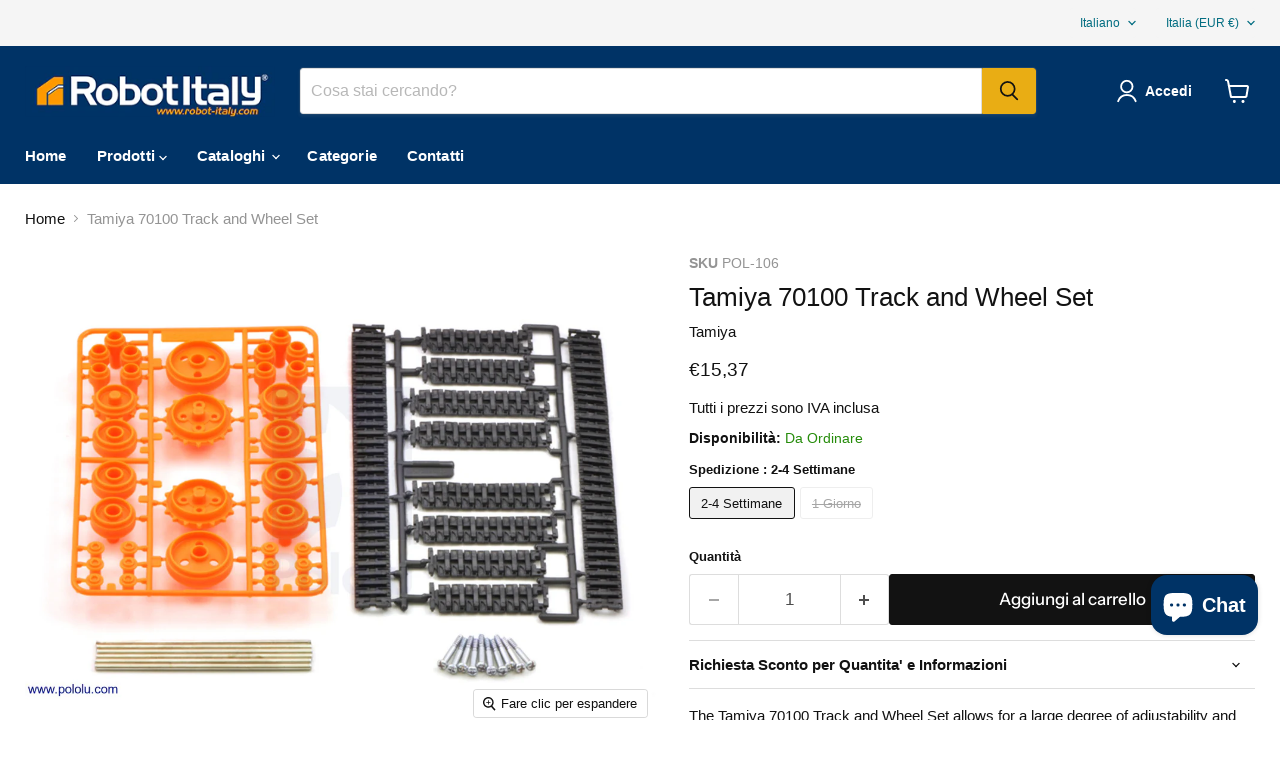

--- FILE ---
content_type: text/html; charset=utf-8
request_url: https://robot-italy.com/collections/all/products/106-tamiya-70100-track-and-wheel-set?view=recently-viewed
body_size: 1786
content:










  

  









<div
  class="productgrid--item  imagestyle--natural        product-recently-viewed-card    show-actions--mobile"
  data-product-item
  data-product-quickshop-url="/products/106-tamiya-70100-track-and-wheel-set"
  
    data-recently-viewed-card
  
>
  <div class="productitem" data-product-item-content>
    
    
    
    

    

    

    <div class="productitem__container">
      <div class="product-recently-viewed-card-time" data-product-handle="106-tamiya-70100-track-and-wheel-set">
      <button
        class="product-recently-viewed-card-remove"
        aria-label="close"
        data-remove-recently-viewed
      >
        


                                                                        <svg class="icon-remove "    aria-hidden="true"    focusable="false"    role="presentation"    xmlns="http://www.w3.org/2000/svg" width="10" height="10" viewBox="0 0 10 10" xmlns="http://www.w3.org/2000/svg">      <path fill="currentColor" d="M6.08785659,5 L9.77469752,1.31315906 L8.68684094,0.225302476 L5,3.91214341 L1.31315906,0.225302476 L0.225302476,1.31315906 L3.91214341,5 L0.225302476,8.68684094 L1.31315906,9.77469752 L5,6.08785659 L8.68684094,9.77469752 L9.77469752,8.68684094 L6.08785659,5 Z"></path>    </svg>                                              

      </button>
    </div>

      <div class="productitem__image-container">
        <a
          class="productitem--image-link"
          href="/products/106-tamiya-70100-track-and-wheel-set"
          tabindex="-1"
          data-product-page-link
        >
          <figure
            class="productitem--image"
            data-product-item-image
            
              style="--product-grid-item-image-aspect-ratio: 1.5170670037926675;"
            
          >
            
              
                
                

  
    <noscript data-rimg-noscript>
      <img
        
          src="//robot-italy.com/cdn/shop/files/0J2711.1200_1baad609-29f0-4363-b326-f4a5cbb4337a_512x389.jpg?v=1705457696"
        

        alt=""
        data-rimg="noscript"
        srcset="//robot-italy.com/cdn/shop/files/0J2711.1200_1baad609-29f0-4363-b326-f4a5cbb4337a_512x389.jpg?v=1705457696 1x, //robot-italy.com/cdn/shop/files/0J2711.1200_1baad609-29f0-4363-b326-f4a5cbb4337a_1024x778.jpg?v=1705457696 2x, //robot-italy.com/cdn/shop/files/0J2711.1200_1baad609-29f0-4363-b326-f4a5cbb4337a_1198x910.jpg?v=1705457696 2.34x"
        class="productitem--image-alternate"
        
        
      >
    </noscript>
  

  <img
    
      src="//robot-italy.com/cdn/shop/files/0J2711.1200_1baad609-29f0-4363-b326-f4a5cbb4337a_512x389.jpg?v=1705457696"
    
    alt=""

    
      data-rimg="lazy"
      data-rimg-scale="1"
      data-rimg-template="//robot-italy.com/cdn/shop/files/0J2711.1200_1baad609-29f0-4363-b326-f4a5cbb4337a_{size}.jpg?v=1705457696"
      data-rimg-max="1200x911"
      data-rimg-crop="false"
      
      srcset="data:image/svg+xml;utf8,<svg%20xmlns='http://www.w3.org/2000/svg'%20width='512'%20height='389'></svg>"
    

    class="productitem--image-alternate"
    
    
  >



  <div data-rimg-canvas></div>


              
              

  
    <noscript data-rimg-noscript>
      <img
        
          src="//robot-italy.com/cdn/shop/files/0J2710.1200_512x338.jpg?v=1705457696"
        

        alt=""
        data-rimg="noscript"
        srcset="//robot-italy.com/cdn/shop/files/0J2710.1200_512x338.jpg?v=1705457696 1x, //robot-italy.com/cdn/shop/files/0J2710.1200_1024x676.jpg?v=1705457696 2x, //robot-italy.com/cdn/shop/files/0J2710.1200_1198x791.jpg?v=1705457696 2.34x"
        class="productitem--image-primary"
        
        
      >
    </noscript>
  

  <img
    
      src="//robot-italy.com/cdn/shop/files/0J2710.1200_512x338.jpg?v=1705457696"
    
    alt=""

    
      data-rimg="lazy"
      data-rimg-scale="1"
      data-rimg-template="//robot-italy.com/cdn/shop/files/0J2710.1200_{size}.jpg?v=1705457696"
      data-rimg-max="1200x791"
      data-rimg-crop="false"
      
      srcset="data:image/svg+xml;utf8,<svg%20xmlns='http://www.w3.org/2000/svg'%20width='512'%20height='338'></svg>"
    

    class="productitem--image-primary"
    
    
  >



  <div data-rimg-canvas></div>


            

            




























            <span class="visually-hidden">Tamiya 70100 Track and Wheel Set</span>
          </figure>
        </a>
      </div><div class="productitem--info">
        
          
        

        

        <h2 class="productitem--title">
          <a href="/products/106-tamiya-70100-track-and-wheel-set" data-product-page-link>
            Tamiya 70100 Track and Wheel Set
          </a>
        </h2>

        
          
            <span class="productitem--vendor">
              <a href="/collections/vendors?q=Tamiya" title="Tamiya">Tamiya</a>
            </span>
          
        

        
          






























<div class="price productitem__price ">
  
    <div
      class="price__compare-at "
      data-price-compare-container
    >

      
        <span class="money price__original" data-price-original></span>
      
    </div>


    
      
      <div class="price__compare-at--hidden" data-compare-price-range-hidden>
        
          <span class="visually-hidden">Prezzo originale</span>
          <span class="money price__compare-at--min" data-price-compare-min>
            €15,37
          </span>
          -
          <span class="visually-hidden">Prezzo originale</span>
          <span class="money price__compare-at--max" data-price-compare-max>
            €15,37
          </span>
        
      </div>
      <div class="price__compare-at--hidden" data-compare-price-hidden>
        <span class="visually-hidden">Prezzo originale</span>
        <span class="money price__compare-at--single" data-price-compare>
          
        </span>
      </div>
    
  

  <div class="price__current  " data-price-container>

    

    
      
      
      <span class="money" data-price>
        €15,37
      </span>
    
    
  </div>

  
    
    <div class="price__current--hidden" data-current-price-range-hidden>
      
        <span class="money price__current--min" data-price-min>€15,37</span>
        -
        <span class="money price__current--max" data-price-max>€15,37</span>
      
    </div>
    <div class="price__current--hidden" data-current-price-hidden>
      <span class="visually-hidden">Prezzo attuale</span>
      <span class="money" data-price>
        €15,37
      </span>
    </div>
  

  
    
    
    
    

    <div
      class="
        productitem__unit-price
        hidden
      "
      data-unit-price
    >
      <span class="productitem__total-quantity" data-total-quantity></span> | <span class="productitem__unit-price--amount money" data-unit-price-amount></span> / <span class="productitem__unit-price--measure" data-unit-price-measure></span>
    </div>
  

  
</div>


        

        
          
            <div class="productitem__stock-level">
              







<div class="product-stock-level-wrapper" >
  
    <span class="
  product-stock-level
  product-stock-level--continue-selling
  
">
      

      <span class="product-stock-level__text">
        
        <div class="product-stock-level__badge-text">
          
  
    Da Ordinare
  

        </div>
      </span>
    </span>
  
</div>

            </div>
          

          
            
          
        

        
          <div class="productitem--description">
            <p>The Tamiya 70100 Track and Wheel Set allows for a large degree of adjustability and creativity in designing your own robot. The set includes a vari...</p>

            
              <a
                href="/products/106-tamiya-70100-track-and-wheel-set"
                class="productitem--link"
                data-product-page-link
              >
                Visualizza tutti i dettagli
              </a>
            
          </div>
        
      </div>

      
    </div>
  </div>

  
    <script type="application/json" data-quick-buy-settings>
      {
        "cart_redirection": false,
        "money_format": "€{{amount_with_comma_separator}}"
      }
    </script>
  
</div>


--- FILE ---
content_type: text/javascript; charset=utf-8
request_url: https://robot-italy.com/products/106-tamiya-70100-track-and-wheel-set.js
body_size: 1353
content:
{"id":8651005788505,"title":"Tamiya 70100 Track and Wheel Set","handle":"106-tamiya-70100-track-and-wheel-set","description":"\u003cp\u003eThe Tamiya 70100 Track and Wheel Set allows for a large degree of adjustability and creativity in designing your own robot. The set includes a variety of track lengths, sprockets, and wheels that are compatible with multiple \u003ca href=\"https:\/\/www.pololu.com\/category\/61\/tamiya-products\"\u003eTamiya products\u003c\/a\u003e.\u003c\/p\u003e\n\u003cbr\u003e\u003ctable class=\"picture_with_caption right\"\u003e\n\u003ctr\u003e\n\u003ctd style=\"max-width: 300px\"\u003e\u003ca href=\"https:\/\/a.pololu-files.com\/picture\/0J1385.1200.jpg?674b925f754dc5935b05fcf55b96bf51\" class=\"noscript-fallback\"\u003e\u003cimg alt=\"\" class=\"zoomable\" data-gallery-pictures=\"[{\" id front for tamiya track and wheel set data-picture-id=\"0J1385\" data-picture-longest_side=\"600\" src=\"https:\/\/a.pololu-files.com\/picture\/0J1385.300.jpg?674b925f754dc5935b05fcf55b96bf51\"\u003e\u003c\/a\u003e\u003c\/td\u003e\n\u003cp\u003e\u003c\/p\u003e\n\u003c\/tr\u003e\n\u003ctr\u003e\u003cth style=\"max-width: 300px\"\u003e\u003cp\u003eBox front for Tamiya 70100 Track and Wheel Set\u003c\/p\u003e\u003c\/th\u003e\u003c\/tr\u003e\n\u003c\/table\u003e\n\u003ctable class=\"picture_with_caption right\"\u003e\n\u003ctr\u003e\u003ctd style=\"max-width: 300px\"\u003e\u003ca href=\"https:\/\/a.pololu-files.com\/picture\/0J2711.1200.jpg?e92edca848d665668a68f1c505b28e1f\" class=\"noscript-fallback\"\u003e\u003cimg alt=\"\" class=\"zoomable\" data-gallery-pictures=\"[{\" id chassis built using the tamiya track and wheel set universal plate twin-motor gearbox kit. data-picture-id=\"0J2711\" data-picture-longest_side=\"800\" src=\"https:\/\/a.pololu-files.com\/picture\/0J2711.300.jpg?e92edca848d665668a68f1c505b28e1f\"\u003e\u003c\/a\u003e\u003c\/td\u003e\u003c\/tr\u003e\n\u003ctr\u003e\u003cth style=\"max-width: 300px\"\u003e\u003cp\u003eTank-style chassis built using the Tamiya 70100 track and wheel set, Tamiya 70098 universal plate set, and Tamiya 70097 twin-motor gearbox kit.\u003c\/p\u003e\u003c\/th\u003e\u003c\/tr\u003e\n\u003c\/table\u003e\n\u003cp\u003eThe Tamiya 70100 Track and Wheel Set is designed to be used in conjunction with multiple \u003ca href=\"https:\/\/www.pololu.com\/category\/61\/tamiya-products\"\u003eTamiya products\u003c\/a\u003e. You can use a \u003ca href=\"https:\/\/www.pololu.com\/product\/79\"\u003eTamiya Universal Plate Set\u003c\/a\u003e for mounting the wheel and sprocket shafts and a \u003ca href=\"https:\/\/www.pololu.com\/category\/34\/tamiya-motors-and-gearboxes\"\u003eTamiya gearbox\u003c\/a\u003e to drive the sprockets. The varying track length, sprocket, and wheel sizes allow for flexibility when designing your own robot.\u003c\/p\u003e\n\u003ch4\u003eIncluded Parts\u003c\/h4\u003e\n\u003cul\u003e\n\t\u003cli\u003eTwo 30-link tracks\u003c\/li\u003e\n\t\u003cli\u003eFour ten-link tracks\u003c\/li\u003e\n\t\u003cli\u003eFour eight-link tracks\u003c\/li\u003e\n\t\u003cli\u003eTwo large drive sprockets\u003c\/li\u003e\n\t\u003cli\u003eTwo small drive sprockets\u003c\/li\u003e\n\t\u003cli\u003eTwo idler wheels\u003c\/li\u003e\n\t\u003cli\u003eSix large road wheels\u003c\/li\u003e\n\t\u003cli\u003eTen small road wheels\u003c\/li\u003e\n\t\u003cli\u003eTwelve wheel caps\u003c\/li\u003e\n\t\u003cli\u003eFive 3 x 100 mm round shafts\u003c\/li\u003e\n\t\u003cli\u003eOne 3 x 100 mm hexagonal shaft\u003c\/li\u003e\n\t\u003cli\u003eTen 3 x 21 mm tapping screws\u003c\/li\u003e\n\u003c\/ul\u003e","published_at":"2024-01-17T03:14:52+01:00","created_at":"2024-01-17T03:14:52+01:00","vendor":"Tamiya","type":"","tags":["POL_import","POL_Tamiya Wheels"],"price":1537,"price_min":1537,"price_max":1537,"available":true,"price_varies":false,"compare_at_price":null,"compare_at_price_min":0,"compare_at_price_max":0,"compare_at_price_varies":false,"variants":[{"id":47696771809625,"title":"2-4 Settimane","option1":"2-4 Settimane","option2":null,"option3":null,"sku":"POL-106","requires_shipping":true,"taxable":true,"featured_image":null,"available":true,"name":"Tamiya 70100 Track and Wheel Set - 2-4 Settimane","public_title":"2-4 Settimane","options":["2-4 Settimane"],"price":1537,"weight":164,"compare_at_price":null,"inventory_management":"shopify","barcode":null,"requires_selling_plan":false,"selling_plan_allocations":[]},{"id":47886020837721,"title":"1 Giorno","option1":"1 Giorno","option2":null,"option3":null,"sku":"POL-106\/A","requires_shipping":true,"taxable":true,"featured_image":null,"available":false,"name":"Tamiya 70100 Track and Wheel Set - 1 Giorno","public_title":"1 Giorno","options":["1 Giorno"],"price":1537,"weight":0,"compare_at_price":null,"inventory_management":"shopify","barcode":null,"requires_selling_plan":false,"selling_plan_allocations":[]}],"images":["\/\/cdn.shopify.com\/s\/files\/1\/0781\/1009\/7753\/files\/0J2710.1200.jpg?v=1705457696","\/\/cdn.shopify.com\/s\/files\/1\/0781\/1009\/7753\/files\/0J2711.1200_1baad609-29f0-4363-b326-f4a5cbb4337a.jpg?v=1705457696","\/\/cdn.shopify.com\/s\/files\/1\/0781\/1009\/7753\/files\/0J1385.1200.jpg?v=1705457696","\/\/cdn.shopify.com\/s\/files\/1\/0781\/1009\/7753\/files\/0J1384.1200.jpg?v=1705457697","\/\/cdn.shopify.com\/s\/files\/1\/0781\/1009\/7753\/files\/0J1386.1200.jpg?v=1705457697","\/\/cdn.shopify.com\/s\/files\/1\/0781\/1009\/7753\/files\/0J1387.1200.jpg?v=1705457697"],"featured_image":"\/\/cdn.shopify.com\/s\/files\/1\/0781\/1009\/7753\/files\/0J2710.1200.jpg?v=1705457696","options":[{"name":"Spedizione","position":1,"values":["2-4 Settimane","1 Giorno"]}],"url":"\/products\/106-tamiya-70100-track-and-wheel-set","media":[{"alt":null,"id":45101601096025,"position":1,"preview_image":{"aspect_ratio":1.517,"height":791,"width":1200,"src":"https:\/\/cdn.shopify.com\/s\/files\/1\/0781\/1009\/7753\/files\/0J2710.1200.jpg?v=1705457696"},"aspect_ratio":1.517,"height":791,"media_type":"image","src":"https:\/\/cdn.shopify.com\/s\/files\/1\/0781\/1009\/7753\/files\/0J2710.1200.jpg?v=1705457696","width":1200},{"alt":null,"id":45101601128793,"position":2,"preview_image":{"aspect_ratio":1.317,"height":911,"width":1200,"src":"https:\/\/cdn.shopify.com\/s\/files\/1\/0781\/1009\/7753\/files\/0J2711.1200_1baad609-29f0-4363-b326-f4a5cbb4337a.jpg?v=1705457696"},"aspect_ratio":1.317,"height":911,"media_type":"image","src":"https:\/\/cdn.shopify.com\/s\/files\/1\/0781\/1009\/7753\/files\/0J2711.1200_1baad609-29f0-4363-b326-f4a5cbb4337a.jpg?v=1705457696","width":1200},{"alt":null,"id":45101601194329,"position":3,"preview_image":{"aspect_ratio":1.542,"height":389,"width":600,"src":"https:\/\/cdn.shopify.com\/s\/files\/1\/0781\/1009\/7753\/files\/0J1385.1200.jpg?v=1705457696"},"aspect_ratio":1.542,"height":389,"media_type":"image","src":"https:\/\/cdn.shopify.com\/s\/files\/1\/0781\/1009\/7753\/files\/0J1385.1200.jpg?v=1705457696","width":600},{"alt":null,"id":45101601227097,"position":4,"preview_image":{"aspect_ratio":1.575,"height":762,"width":1200,"src":"https:\/\/cdn.shopify.com\/s\/files\/1\/0781\/1009\/7753\/files\/0J1384.1200.jpg?v=1705457697"},"aspect_ratio":1.575,"height":762,"media_type":"image","src":"https:\/\/cdn.shopify.com\/s\/files\/1\/0781\/1009\/7753\/files\/0J1384.1200.jpg?v=1705457697","width":1200},{"alt":null,"id":45101601259865,"position":5,"preview_image":{"aspect_ratio":0.673,"height":1783,"width":1200,"src":"https:\/\/cdn.shopify.com\/s\/files\/1\/0781\/1009\/7753\/files\/0J1386.1200.jpg?v=1705457697"},"aspect_ratio":0.673,"height":1783,"media_type":"image","src":"https:\/\/cdn.shopify.com\/s\/files\/1\/0781\/1009\/7753\/files\/0J1386.1200.jpg?v=1705457697","width":1200},{"alt":null,"id":45101601292633,"position":6,"preview_image":{"aspect_ratio":0.727,"height":1651,"width":1200,"src":"https:\/\/cdn.shopify.com\/s\/files\/1\/0781\/1009\/7753\/files\/0J1387.1200.jpg?v=1705457697"},"aspect_ratio":0.727,"height":1651,"media_type":"image","src":"https:\/\/cdn.shopify.com\/s\/files\/1\/0781\/1009\/7753\/files\/0J1387.1200.jpg?v=1705457697","width":1200}],"requires_selling_plan":false,"selling_plan_groups":[]}